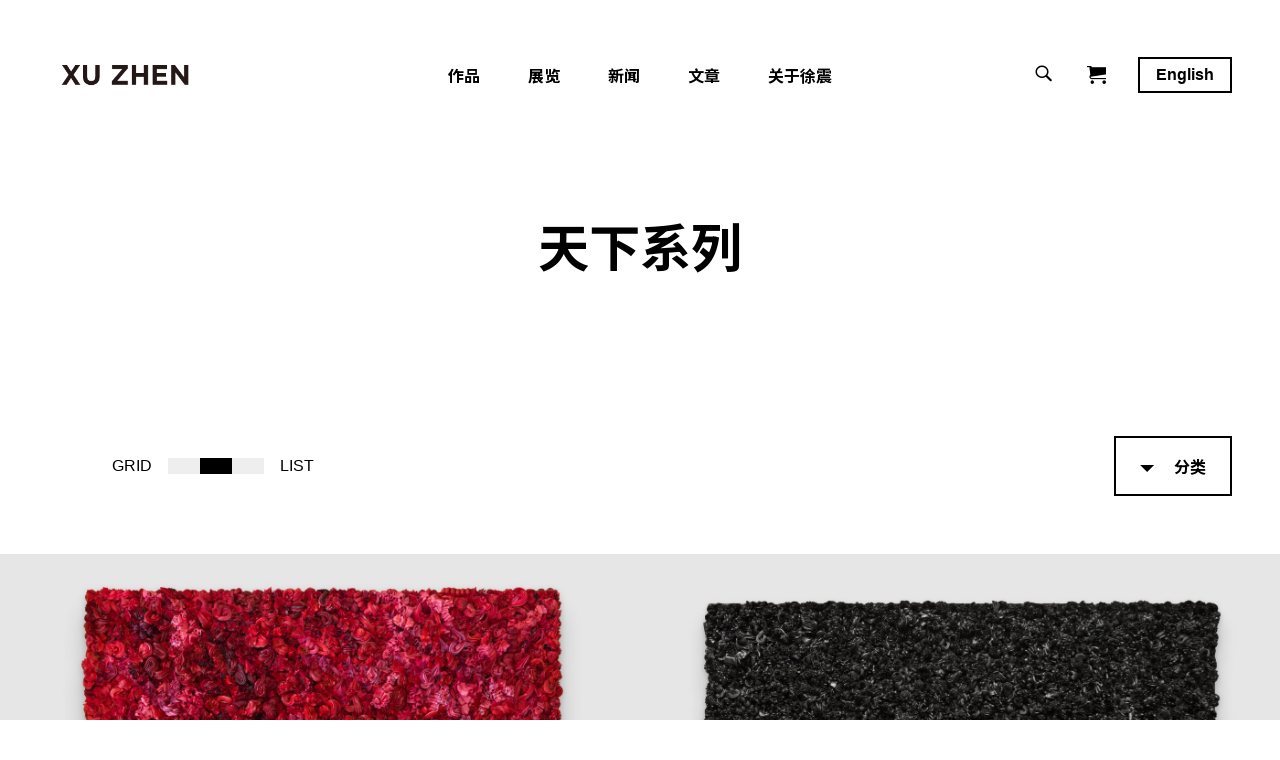

--- FILE ---
content_type: text/html; charset=UTF-8
request_url: https://www.xuzhenart.com/product-tag/tianxiaxilie/
body_size: 7237
content:
<!doctype html>
<html lang="zh-CN">
<head>
  <meta charset="UTF-8">
  <meta name="viewport" content="width=device-width, initial-scale=1">
    <meta name="description" content="" />
    <meta name="keywords" content="" />
  <link rel="profile" href="https://gmpg.org/xfn/11">
    <link href="https://www.xuzhenart.com/wp-content/themes/xz/fonts/fonts.css" rel="stylesheet">
    <link href="https://fonts.googleapis.com/css?family=Noto+Sans+SC:300,400,500,700,900&display=swap" rel="stylesheet">
    <link href="https://www.xuzhenart.com/wp-content/themes/xz/js/swiper.css" rel="stylesheet">
  <title>天下系列 &#8211; 徐震 Xuzhen ART</title>
<meta name='robots' content='max-image-preview:large' />
<link rel='dns-prefetch' href='//www.xuzhenart.com' />
<link rel='dns-prefetch' href='//s.w.org' />
<link rel="alternate" type="application/rss+xml" title="徐震 Xuzhen ART &raquo; Feed" href="https://www.xuzhenart.com/feed/" />
<link rel="alternate" type="application/rss+xml" title="徐震 Xuzhen ART &raquo; 评论Feed" href="https://www.xuzhenart.com/comments/feed/" />
<link rel="alternate" type="application/rss+xml" title="徐震 Xuzhen ART &raquo; 天下系列 标签 Feed" href="https://www.xuzhenart.com/product-tag/tianxiaxilie/feed/" />
		<script>
			window._wpemojiSettings = {"baseUrl":"https:\/\/s.w.org\/images\/core\/emoji\/13.0.1\/72x72\/","ext":".png","svgUrl":"https:\/\/s.w.org\/images\/core\/emoji\/13.0.1\/svg\/","svgExt":".svg","source":{"concatemoji":"https:\/\/www.xuzhenart.com\/wp-includes\/js\/wp-emoji-release.min.js?ver=5.7.14"}};
			!function(e,a,t){var n,r,o,i=a.createElement("canvas"),p=i.getContext&&i.getContext("2d");function s(e,t){var a=String.fromCharCode;p.clearRect(0,0,i.width,i.height),p.fillText(a.apply(this,e),0,0);e=i.toDataURL();return p.clearRect(0,0,i.width,i.height),p.fillText(a.apply(this,t),0,0),e===i.toDataURL()}function c(e){var t=a.createElement("script");t.src=e,t.defer=t.type="text/javascript",a.getElementsByTagName("head")[0].appendChild(t)}for(o=Array("flag","emoji"),t.supports={everything:!0,everythingExceptFlag:!0},r=0;r<o.length;r++)t.supports[o[r]]=function(e){if(!p||!p.fillText)return!1;switch(p.textBaseline="top",p.font="600 32px Arial",e){case"flag":return s([127987,65039,8205,9895,65039],[127987,65039,8203,9895,65039])?!1:!s([55356,56826,55356,56819],[55356,56826,8203,55356,56819])&&!s([55356,57332,56128,56423,56128,56418,56128,56421,56128,56430,56128,56423,56128,56447],[55356,57332,8203,56128,56423,8203,56128,56418,8203,56128,56421,8203,56128,56430,8203,56128,56423,8203,56128,56447]);case"emoji":return!s([55357,56424,8205,55356,57212],[55357,56424,8203,55356,57212])}return!1}(o[r]),t.supports.everything=t.supports.everything&&t.supports[o[r]],"flag"!==o[r]&&(t.supports.everythingExceptFlag=t.supports.everythingExceptFlag&&t.supports[o[r]]);t.supports.everythingExceptFlag=t.supports.everythingExceptFlag&&!t.supports.flag,t.DOMReady=!1,t.readyCallback=function(){t.DOMReady=!0},t.supports.everything||(n=function(){t.readyCallback()},a.addEventListener?(a.addEventListener("DOMContentLoaded",n,!1),e.addEventListener("load",n,!1)):(e.attachEvent("onload",n),a.attachEvent("onreadystatechange",function(){"complete"===a.readyState&&t.readyCallback()})),(n=t.source||{}).concatemoji?c(n.concatemoji):n.wpemoji&&n.twemoji&&(c(n.twemoji),c(n.wpemoji)))}(window,document,window._wpemojiSettings);
		</script>
		<style>
img.wp-smiley,
img.emoji {
	display: inline !important;
	border: none !important;
	box-shadow: none !important;
	height: 1em !important;
	width: 1em !important;
	margin: 0 .07em !important;
	vertical-align: -0.1em !important;
	background: none !important;
	padding: 0 !important;
}
</style>
	<link rel='stylesheet' id='wp-block-library-css'  href='https://www.xuzhenart.com/wp-includes/css/dist/block-library/style.min.css?ver=5.7.14' media='all' />
<link rel='stylesheet' id='wc-block-style-css'  href='https://www.xuzhenart.com/wp-content/plugins/woocommerce/packages/woocommerce-blocks/build/style.css?ver=2.5.16' media='all' />
<link rel='stylesheet' id='woocommerce-layout-css'  href='https://www.xuzhenart.com/wp-content/plugins/woocommerce/assets/css/woocommerce-layout.css?ver=4.1.4' media='all' />
<link rel='stylesheet' id='woocommerce-smallscreen-css'  href='https://www.xuzhenart.com/wp-content/plugins/woocommerce/assets/css/woocommerce-smallscreen.css?ver=4.1.4' media='only screen and (max-width: 768px)' />
<link rel='stylesheet' id='woocommerce-general-css'  href='https://www.xuzhenart.com/wp-content/plugins/woocommerce/assets/css/woocommerce.css?ver=4.1.4' media='all' />
<style id='woocommerce-inline-inline-css'>
.woocommerce form .form-row .required { visibility: visible; }
</style>
<link rel='stylesheet' id='xz-style-css'  href='https://www.xuzhenart.com/wp-content/themes/xz/style.css?ver=1.22' media='all' />
<link rel='stylesheet' id='ivpa-style-css'  href='https://www.xuzhenart.com/wp-content/plugins/improved-variable-product-attributes/assets/css/style.min.css?ver=4.4.2' media='all' />
<script src='https://www.xuzhenart.com/wp-includes/js/jquery/jquery.min.js?ver=3.5.1' id='jquery-core-js'></script>
<script src='https://www.xuzhenart.com/wp-includes/js/jquery/jquery-migrate.min.js?ver=3.3.2' id='jquery-migrate-js'></script>
<link rel="https://api.w.org/" href="https://www.xuzhenart.com/wp-json/" /><link rel="EditURI" type="application/rsd+xml" title="RSD" href="https://www.xuzhenart.com/xmlrpc.php?rsd" />
<link rel="wlwmanifest" type="application/wlwmanifest+xml" href="https://www.xuzhenart.com/wp-includes/wlwmanifest.xml" /> 
<meta name="generator" content="WordPress 5.7.14" />
<meta name="generator" content="WooCommerce 4.1.4" />
<!-- horizontal lines -->
		<style>
			.lay-hr{
				height:1px;
				background-color:#000000;
			}
		</style><!-- Thank you for using LayGridder 1.2.3 --><style id="lg-shared-css">.lg-100vh, .lg-100vh .lg-row-inner, .lg-100vh .lg-column-wrap{
				min-height: 100vh;
			}
			.lg-column-wrap {
				display: -webkit-flex;
				display: -ms-flexbox;
				display: flex;
			}
			.lg-align-middle {
				-webkit-align-self: center;
				-ms-flex-item-align: center;
				align-self: center;
				position: relative; }

			.lg-align-top {
				-webkit-align-self: flex-start;
				-ms-flex-item-align: start;
				align-self: flex-start; }

			.lg-align-bottom {
				-webkit-align-self: flex-end;
	      		-ms-flex-item-align: end;
				align-self: flex-end; }

			.lg-100vh .lg-col.lg-absolute-position {
			    position: absolute !important;
			    margin-left: 0 !important;
			    z-index: 1;
			}@media (max-width: 800px){
        	.lg-desktop-grid .lg-col {
        		width: 100%;
        		transform: none!important;
        		-webkit-transform: none!important;
        	}
        	.lg-desktop-grid .lg-row.lg-one-col-row.lg-100vh .lg-col.lg-align-middle {
        		-webkit-align-self: center;
    		    -ms-flex-item-align: center;
		        align-self: center;
        		position: relative;
        		margin-bottom: 0;
        	}
        	.lg-desktop-grid .lg-row.lg-one-col-row.lg-100vh .lg-col.lg-align-top {
				-webkit-align-self: flex-start;
				-ms-flex-item-align: start;
				align-self: flex-start; 
			}
        	.lg-desktop-grid .lg-row.lg-one-col-row.lg-100vh .lg-col.lg-align-bottom {
				-webkit-align-self: flex-end;
	      		-ms-flex-item-align: end;
				align-self: flex-end; 
			}
        	.lg-desktop-grid .lg-row.lg-one-col-row.lg-100vh .lg-column-wrap{
        		display: -webkit-flex;
        		display: -ms-flexbox;
        		display: flex;
        	}
        	.lg-desktop-grid.lg-grid{
			padding-top:0vw;
			padding-bottom:0vw;
		}
		.lg-desktop-grid .lg-row{
			padding-left:3vw;
			padding-right:3vw;
		}
		.lg-desktop-grid .lg-col{
			margin-bottom:5vw;
		}
        	.lg-desktop-grid .lg-row:last-child .lg-col:last-child{
        		margin-bottom: 0;
        	}
        }</style><!-- webfonts -->
		<style type="text/css"></style><link href="https://fonts.googleapis.com/css?family=Noto+Sans+SC:300,400,500,700,900&display=swap" rel="stylesheet"><!-- default text format "Default" -->
 		 		<style>
 			 		.lg-textformat-parent > *, ._Default{
 			 			font-family:'Helvetica Neue','Helvetica','Noto Sans SC', sans-serif;color:#000000;letter-spacing:0em;font-weight:400;text-align:left;text-indent:0em;padding: 0;text-transform:none;font-style:normal;text-decoration: none;line-height:1.8;
					  }
					  ._Default_nocolor_nomargin{
						font-family:'Helvetica Neue','Helvetica','Noto Sans SC', sans-serif;letter-spacing:0em;font-weight:400;text-align:left;text-indent:0em;padding: 0;text-transform:none;font-style:normal;text-decoration: none;line-height:1.8;
					  }.lg-textformat-parent > *, ._Default{
			 			font-family:'Helvetica Neue','Helvetica','Noto Sans SC', sans-serif;color:#000000;letter-spacing:0em;font-weight:400;text-align:left;text-indent:0em;padding: 0;text-transform:none;font-style:normal;text-decoration: none;line-height:1.8;
			 		}
			 		.lg-textformat-parent > *:last-child, ._Default:last-child{
			 			margin-bottom: 0;
					}
					._Default_nocolor_nomargin{
						font-family:'Helvetica Neue','Helvetica','Noto Sans SC', sans-serif;letter-spacing:0em;font-weight:400;text-align:left;text-indent:0em;padding: 0;text-transform:none;font-style:normal;text-decoration: none;line-height:1.8;
					}
		 			@media (min-width: 801px){
		 				.lg-textformat-parent > *, ._Default{
		 					font-size:16px;margin:0px 0 20px 0;
		 				}
		 				.lg-textformat-parent > *:last-child, ._Default:last-child{
		 					margin-bottom: 0;
						}
						._Default_nocolor_nomargin{
							font-size:16px;
						}
			 		}
			 		@media (max-width: 800px){
			 			.lg-textformat-parent > *, ._Default{
			 				font-size:16px;margin:0px 0 20px 0;
			 			}
			 			.lg-textformat-parent > *:last-child, ._Default:last-child{
			 				margin-bottom: 0;
						}
						._Default_nocolor_nomargin{
							font-size:16px;
						}
			 		}</style><!-- custom text formats -->
			<style>
				._big{font-family:'Helvetica Neue','Helvetica','Noto Sans SC', sans-serif;color:#000;letter-spacing:0em;font-weight:500;text-align:left;text-indent:0em;padding: 0;text-transform:none;font-style:normal;text-decoration: none;line-height:1.5;}._big_nocolor_nomargin{font-family:'Helvetica Neue','Helvetica','Noto Sans SC', sans-serif;letter-spacing:0em;font-weight:500;text-align:left;text-indent:0em;padding: 0;text-transform:none;font-style:normal;text-decoration: none;line-height:1.5;}@media (min-width: 801px){._big{font-size:24px;margin:0px 0 20px 0;}
	 			    	._big:last-child{
	 			    		margin-bottom: 0;
						}
						._big_nocolor_nomargin{font-size:24px;}
	 			    }@media (max-width: 800px){._big{font-size:16px;margin:0px 0 20px 0;}
	 			    	._big:last-child{
	 			    		margin-bottom: 0;
						}
	 			    	._big_nocolor_nomargin{font-size:16px;}
	 			    }._HEADLINE{font-family:helvetica,sans-serif;color:#000;letter-spacing:0em;font-weight:700;text-align:left;text-indent:0em;padding: 0;text-transform:none;font-style:normal;text-decoration: none;line-height:1.2;}._HEADLINE_nocolor_nomargin{font-family:helvetica,sans-serif;letter-spacing:0em;font-weight:700;text-align:left;text-indent:0em;padding: 0;text-transform:none;font-style:normal;text-decoration: none;line-height:1.2;}@media (min-width: 801px){._HEADLINE{font-size:4vw;margin:0px 0 20px 0;}
	 			    	._HEADLINE:last-child{
	 			    		margin-bottom: 0;
						}
						._HEADLINE_nocolor_nomargin{font-size:4vw;}
	 			    }@media (max-width: 800px){._HEADLINE{font-size:16px;margin:0px 0 20px 0;}
	 			    	._HEADLINE:last-child{
	 			    		margin-bottom: 0;
						}
	 			    	._HEADLINE_nocolor_nomargin{font-size:16px;}
	 			    }
			</style><style type="text/css">
.qtranxs_flag_zh {background-image: url(https://www.xuzhenart.com/wp-content/plugins/qtranslate-x/flags/cn.png); background-repeat: no-repeat;}
.qtranxs_flag_en {background-image: url(https://www.xuzhenart.com/wp-content/plugins/qtranslate-x/flags/gb.png); background-repeat: no-repeat;}
</style>
<link hreflang="zh" href="https://www.xuzhenart.com/zh/product-tag/tianxiaxilie/" rel="alternate" />
<link hreflang="en" href="https://www.xuzhenart.com/en/product-tag/tianxiaxilie/" rel="alternate" />
<link hreflang="x-default" href="https://www.xuzhenart.com/product-tag/tianxiaxilie/" rel="alternate" />
<meta name="generator" content="qTranslate-X 3.4.6.8" />
	<noscript><style>.woocommerce-product-gallery{ opacity: 1 !important; }</style></noscript>
	<style>.recentcomments a{display:inline !important;padding:0 !important;margin:0 !important;}</style><meta name="generator" content="Improved Variable Product Attributes for WooCommerce"/>    <script src="https://www.xuzhenart.com/wp-content/themes/xz/js/app.js?v=1"></script>
    <script src="https://www.xuzhenart.com/wp-content/themes/xz/js/swiper.js"></script>
    <script src="https://www.xuzhenart.com/wp-content/themes/xz/js/site.js?1.22"></script>
    <link href="https://www.xuzhenart.com/wp-content/themes/xz/style-shop.css" rel="stylesheet">
     <link href="https://www.xuzhenart.com/wp-content/themes/xz/screen.css" rel="stylesheet">
</head>

<body class="archive tax-product_tag term-tianxiaxilie term-23 theme-xz woocommerce woocommerce-page woocommerce-no-js hfeed">


<div id="wrapper" class="site">
 <header id="header">


        <div class="desk-header">
        <div class="search-box">
          <form role="search" method="get" id="searchform" action="https://www.xuzhenart.com/"><input name="s" type="text" class="searchinput" placeholder="SEARCH"></form>
        </div>
            <div class="logo">
                <a href="https://www.xuzhenart.com/"> <img src="https://www.xuzhenart.com/wp-content/uploads/2024/04/logo-A-01-1-e1713424249162.png"></a>
            </div>
            <div class="header-menu">
                <ul id="primary-menu" class="menu"><li id="menu-item-20" class="menu-item menu-item-type-post_type menu-item-object-page menu-item-20"><a href="https://www.xuzhenart.com/xz-store/">作品</a></li>
<li id="menu-item-24" class="menu-item menu-item-type-taxonomy menu-item-object-exhibitions-cat menu-item-24"><a href="https://www.xuzhenart.com/exhibitions-cat/solo-exhibitions/">展览</a></li>
<li id="menu-item-3306" class="menu-item menu-item-type-post_type_archive menu-item-object-news menu-item-3306"><a href="https://www.xuzhenart.com/news/">新闻</a></li>
<li id="menu-item-3531" class="menu-item menu-item-type-post_type_archive menu-item-object-text menu-item-3531"><a href="https://www.xuzhenart.com/text/">文章</a></li>
<li id="menu-item-21" class="menu-item menu-item-type-post_type menu-item-object-page menu-item-21"><a href="https://www.xuzhenart.com/xu-zhen/">关于徐震</a></li>
</ul>            </div>
            <div class="header-end">
                <div class="open-search open"><span class="icon-search"></span><span class="icon-close"></span></div>
                                <div class="cart">
                    <a href="https://www.xuzhenart.com/cart/" class="icon-cart"><span>0</span></a>
                </div>
                <div class="lng">
                    
<ul class="language-chooser language-chooser-text qtranxs_language_chooser" id="qtranslate-chooser">
<li class="lang-zh active"><a href="https://www.xuzhenart.com/zh/product-tag/tianxiaxilie/" hreflang="zh" title="中文 (zh)" class="qtranxs_text qtranxs_text_zh"><span>中文</span></a></li>
<li class="lang-en"><a href="https://www.xuzhenart.com/en/product-tag/tianxiaxilie/" hreflang="en" title="English (en)" class="qtranxs_text qtranxs_text_en"><span>English</span></a></li>
</ul><div class="qtranxs_widget_end"></div>
                </div>
            </div>
        </div>
          </header>
 <div id="content">

   <header class="page-title">
         <h1>天下系列</h1>    </header>
 <div class="store-content"><div class="grid">    <div class="ex-tool">
    <div class="grid-tool">
        <div class="view-mode">
            <span>GRID</span>
            <em data-class="for-view-3"></em>
            <em class="active" data-class="for-view-1"></em>
            <em data-class="for-view-4"></em>
            <span>LIST</span>
        </div>
    </div>
        <div class="ex-year">
            <div class="year-title btn"><span></span> 分类</div>
            <ul>
                	<li class="cat-item cat-item-59"><a href="https://www.xuzhenart.com/product-category/hello/">&quot;Hello&quot;</a>
</li>
	<li class="cat-item cat-item-53"><a href="https://www.xuzhenart.com/product-category/nirvana/">Nirvana</a>
</li>
	<li class="cat-item cat-item-15"><a href="https://www.xuzhenart.com/product-category/xz-store/">专卖店</a>
</li>
	<li class="cat-item cat-item-51"><a href="https://www.xuzhenart.com/product-category/communication/">交流</a>
</li>
	<li class="cat-item cat-item-50"><a href="https://www.xuzhenart.com/product-category/optimizing/">优化</a>
</li>
	<li class="cat-item cat-item-77"><a href="https://www.xuzhenart.com/product-category/light-source/">光源</a>
</li>
	<li class="cat-item cat-item-65"><a href="https://www.xuzhenart.com/product-category/base/">基地</a>
</li>
	<li class="cat-item cat-item-26"><a href="https://www.xuzhenart.com/product-category/underheaven/">天下</a>
</li>
	<li class="cat-item cat-item-52"><a href="https://www.xuzhenart.com/product-category/artworks-set/">套装</a>
</li>
	<li class="cat-item cat-item-64"><a href="https://www.xuzhenart.com/product-category/focus/">对焦</a>
</li>
	<li class="cat-item cat-item-79"><a href="https://www.xuzhenart.com/product-category/details/">局部</a>
</li>
	<li class="cat-item cat-item-34"><a href="https://www.xuzhenart.com/product-category/mountains/">山</a>
</li>
	<li class="cat-item cat-item-80"><a href="https://www.xuzhenart.com/product-category/shanshui/">山水</a>
</li>
	<li class="cat-item cat-item-61"><a href="https://www.xuzhenart.com/product-category/tools/">工具</a>
</li>
	<li class="cat-item cat-item-83"><a href="https://www.xuzhenart.com/product-category/enlightenment/">开悟</a>
</li>
	<li class="cat-item cat-item-39"><a href="https://www.xuzhenart.com/product-category/alien/">异形</a>
</li>
	<li class="cat-item cat-item-72"><a href="https://www.xuzhenart.com/product-category/action-of-consciousness/">意识行动</a>
</li>
	<li class="cat-item cat-item-71"><a href="https://www.xuzhenart.com/product-category/data-movement/">数据运动</a>
</li>
	<li class="cat-item cat-item-42"><a href="https://www.xuzhenart.com/product-category/new/">新</a>
</li>
	<li class="cat-item cat-item-47"><a href="https://www.xuzhenart.com/product-category/newcomer/">新人</a>
</li>
	<li class="cat-item cat-item-25"><a href="https://www.xuzhenart.com/product-category/eternity/">永生</a>
</li>
	<li class="cat-item cat-item-62"><a href="https://www.xuzhenart.com/product-category/madein-curved-vase/">没顶曲项瓶</a>
</li>
	<li class="cat-item cat-item-68"><a href="https://www.xuzhenart.com/product-category/passion/">激情</a>
</li>
	<li class="cat-item cat-item-37"><a href="https://www.xuzhenart.com/product-category/play/">玩</a>
</li>
	<li class="cat-item cat-item-82"><a href="https://www.xuzhenart.com/product-category/interface/">界面</a>
<ul class='children'>
	<li class="cat-item cat-item-85"><a href="https://www.xuzhenart.com/product-category/interface/2012/">2012</a>
</li>
	<li class="cat-item cat-item-84"><a href="https://www.xuzhenart.com/product-category/interface/dingdingzaixicang/">丁丁在西藏</a>
</li>
</ul>
</li>
	<li class="cat-item cat-item-76"><a href="https://www.xuzhenart.com/product-category/true-image/">真像</a>
</li>
	<li class="cat-item cat-item-30"><a href="https://www.xuzhenart.com/product-category/experience/">经验</a>
</li>
	<li class="cat-item cat-item-44"><a href="https://www.xuzhenart.com/product-category/spread/">蔓延</a>
</li>
	<li class="cat-item cat-item-69"><a href="https://www.xuzhenart.com/product-category/yundong/">运动</a>
</li>
	<li class="cat-item cat-item-70"><a href="https://www.xuzhenart.com/product-category/yundongchang/">运动场</a>
</li>
	<li class="cat-item cat-item-63"><a href="https://www.xuzhenart.com/product-category/yunqi/">运气</a>
</li>
	<li class="cat-item cat-item-27"><a href="https://www.xuzhenart.com/product-category/evolution/">进化</a>
</li>
	<li class="cat-item cat-item-46"><a href="https://www.xuzhenart.com/product-category/jinshudeyuyan/">金属的语言</a>
</li>
	<li class="cat-item cat-item-35"><a href="https://www.xuzhenart.com/product-category/corporate/">集团</a>
</li>
	<li class="cat-item cat-item-81"><a href="https://www.xuzhenart.com/product-category/beverage/">饮料</a>
</li>
            </ul>
        </div>
    </div>
<div class="woocommerce-notices-wrapper"></div>
<div class="products grid-warp for-view-1">
 <div class="box">
	<a href="https://www.xuzhenart.com/product/under-heaven/" class="woocommerce-LoopProduct-link woocommerce-loop-product__link"><div class="box-img"><img src="https://www.xuzhenart.com/wp-content/uploads/2020/09/XZUH_20200316_90-x-120-cm_天下Under-Heaven_深红-编辑-1400x933.jpg"></div><div class="box-info"><h2 class="woocommerce-loop-product__title">天下 &#8211; 2026GK2031</h2><div class="text"><p><strong>2020<br />
布上油画，铝<br />
90 x 120 cm</strong></p>
</div></div></a></div>
<div class="box">
	<a href="https://www.xuzhenart.com/product/tianxia/" class="woocommerce-LoopProduct-link woocommerce-loop-product__link"><div class="box-img"><img src="https://www.xuzhenart.com/wp-content/uploads/2020/09/XZUH-20171205-90x140cm-天下Under-Heaven-奶油-黑色-1400x933.jpg"></div><div class="box-info"><h2 class="woocommerce-loop-product__title">天下 &#8211; 0302GN1712</h2><div class="text"><p><strong>2017<br />
布上油画，铝<br />
90 x 140 cm</strong></p>
</div></div></a></div>
<div class="box">
	<a href="https://www.xuzhenart.com/product/tianxiadiaosu/" class="woocommerce-LoopProduct-link woocommerce-loop-product__link"><div class="box-img"><img src="https://www.xuzhenart.com/wp-content/uploads/2020/08/大奶油雕塑-灰底-带人-1400x1029.jpg"></div><div class="box-info"><h2 class="woocommerce-loop-product__title">天下 &#8211; 雕塑</h2><div class="text"><p><strong>2017<br />
铝，喷漆<br />
250 x 250 cm<br />
（不含底座）</strong></p>
</div></div></a></div>
<div class="box">
	<a href="https://www.xuzhenart.com/product/tianxia-2/" class="woocommerce-LoopProduct-link woocommerce-loop-product__link"><div class="box-img"><img src="https://www.xuzhenart.com/wp-content/uploads/2020/09/XZUH-20190625-直径D120cm-天下Under-Heaven-奶油-粉红--1400x1400.jpg"></div><div class="box-info"><h2 class="woocommerce-loop-product__title">天下 &#8211; 3328RK1962</h2><div class="text"><p><strong>2019<br />
布上油画，铝<br />
120 cm (直径)</strong></p>
</div></div></a></div>
</div>
</div></div>
</div>
<footer id="footer">

    <div class="footer-warp">
        <div class="footer-logo">
            <ul>
                <li> <a href="https://www.xuzhenart.com/"> <img src="https://www.xuzhenart.com/wp-content/uploads/2024/04/logo-A-01-1-e1713424249162.png"></a></li>
                <li><a href="http://www.madeingallery.com/"><img src=""></a></li>
            </ul>
        </div>
        <div class="footer-menu">
            <h2>目录</h2>
            <ul id="primary-menu" class="menu"><li class="menu-item menu-item-type-post_type menu-item-object-page menu-item-20"><a href="https://www.xuzhenart.com/xz-store/">作品</a></li>
<li class="menu-item menu-item-type-taxonomy menu-item-object-exhibitions-cat menu-item-24"><a href="https://www.xuzhenart.com/exhibitions-cat/solo-exhibitions/">展览</a></li>
<li class="menu-item menu-item-type-post_type_archive menu-item-object-news menu-item-3306"><a href="https://www.xuzhenart.com/news/">新闻</a></li>
<li class="menu-item menu-item-type-post_type_archive menu-item-object-text menu-item-3531"><a href="https://www.xuzhenart.com/text/">文章</a></li>
<li class="menu-item menu-item-type-post_type menu-item-object-page menu-item-21"><a href="https://www.xuzhenart.com/xu-zhen/">关于徐震</a></li>
</ul>        </div>
        <div class="footer-contact">
            <h2>联系我们</h2>
            <div class="text">
               <p>info@madeincompany.com</p>            </div>
        </div>
        <div class="footer-end">
            <div class="footer-follow">
                <h2>关注我们</h2>
                <a href="#" class="icon-wechat"></a><a href="xuzhen8848" class="icon-instagram" target="_blank"></a>            </div>
        </div>
    </div>
    <div class="foot">
        <div><a href="https://beian.miit.gov.cn/">沪ICP备15023475号-2</a></div>
        <div class="foot-menu">
            <ul id="primary-menu" class="menu"><li id="menu-item-48" class="menu-item menu-item-type-post_type menu-item-object-page menu-item-48"><a href="https://www.xuzhenart.com/tiaokuanhetiaojian/">条款和条件</a></li>
<li id="menu-item-49" class="menu-item menu-item-type-post_type menu-item-object-page menu-item-49"><a href="https://www.xuzhenart.com/my-account/">我的帐户</a></li>
<li id="menu-item-51" class="menu-item menu-item-type-post_type menu-item-object-page menu-item-51"><a href="https://www.xuzhenart.com/cart/">购物车</a></li>
<li id="menu-item-50" class="menu-item menu-item-type-post_type menu-item-object-page menu-item-50"><a href="https://www.xuzhenart.com/xu-zhen/">关于徐震</a></li>
</ul>        </div>
    </div>
</footer>
</div><!-- #page -->

<div class="wechat-box">
    <div>
        <div>
            <p>公众号名称：徐震 XuZhen</p>
            <p>
                <img src="https://www.xuzhenart.com/wp-content/uploads/2021/06/徐震XuZhen-微信公众号二维码.jpg">            </p>
        </div>
        <div class="close-hide-box">
            <svg xmlns="http://www.w3.org/2000/svg" width="31" height="30">
                <g fill="#000" fill-rule="evenodd">
                    <path d="M19.52122 19.9904L.58373 1.0529l1.0625-1.0625 18.9375 18.93749z"></path>
                    <path d="M.58373 18.92789L19.52122-.0096l1.06251 1.0625-18.9375 18.9375z"></path>
                </g>
            </svg>
        </div>
    </div>
</div>

	<script type="text/javascript">
		var c = document.body.className;
		c = c.replace(/woocommerce-no-js/, 'woocommerce-js');
		document.body.className = c;
	</script>
	<script src='https://www.xuzhenart.com/wp-content/plugins/woocommerce/assets/js/jquery-blockui/jquery.blockUI.min.js?ver=2.70' id='jquery-blockui-js'></script>
<script id='wc-add-to-cart-js-extra'>
var wc_add_to_cart_params = {"ajax_url":"\/wp-admin\/admin-ajax.php","wc_ajax_url":"\/?wc-ajax=%%endpoint%%","i18n_view_cart":"\u67e5\u770b\u8d2d\u7269\u8f66","cart_url":"https:\/\/www.xuzhenart.com\/cart\/","is_cart":"","cart_redirect_after_add":"no"};
</script>
<script src='https://www.xuzhenart.com/wp-content/plugins/woocommerce/assets/js/frontend/add-to-cart.min.js?ver=4.1.4' id='wc-add-to-cart-js'></script>
<script src='https://www.xuzhenart.com/wp-content/plugins/woocommerce/assets/js/js-cookie/js.cookie.min.js?ver=2.1.4' id='js-cookie-js'></script>
<script id='woocommerce-js-extra'>
var woocommerce_params = {"ajax_url":"\/wp-admin\/admin-ajax.php","wc_ajax_url":"\/?wc-ajax=%%endpoint%%"};
</script>
<script src='https://www.xuzhenart.com/wp-content/plugins/woocommerce/assets/js/frontend/woocommerce.min.js?ver=4.1.4' id='woocommerce-js'></script>
<script id='wc-cart-fragments-js-extra'>
var wc_cart_fragments_params = {"ajax_url":"\/wp-admin\/admin-ajax.php","wc_ajax_url":"\/?wc-ajax=%%endpoint%%","cart_hash_key":"wc_cart_hash_7045e40420c2c909deb3374fffd40df6","fragment_name":"wc_fragments_7045e40420c2c909deb3374fffd40df6","request_timeout":"5000"};
</script>
<script src='https://www.xuzhenart.com/wp-content/plugins/woocommerce/assets/js/frontend/cart-fragments.min.js?ver=4.1.4' id='wc-cart-fragments-js'></script>
<script src='https://www.xuzhenart.com/wp-includes/js/wp-embed.min.js?ver=5.7.14' id='wp-embed-js'></script>

</body>
</html>


--- FILE ---
content_type: text/css
request_url: https://www.xuzhenart.com/wp-content/themes/xz/fonts/fonts.css
body_size: 994
content:
@font-face {
  font-family: 'icomoon';
  src:  url('icomoon.eot?3sjdjx');
  src:  url('icomoon.eot?3sjdjx#iefix') format('embedded-opentype'),
    url('icomoon.ttf?3sjdjx') format('truetype'),
    url('icomoon.woff?3sjdjx') format('woff'),
    url('icomoon.svg?3sjdjx#icomoon') format('svg');
  font-weight: normal;
  font-style: normal;
  font-display: block;
}

[class^="icon-"], [class*=" icon-"] {
  /* use !important to prevent issues with browser extensions that change fonts */
  font-family: 'icomoon' !important;
  speak: none;
  font-style: normal;
  font-weight: normal;
  font-variant: normal;
  text-transform: none;
  line-height: 1;

  /* Better Font Rendering =========== */
  -webkit-font-smoothing: antialiased;
  -moz-osx-font-smoothing: grayscale;
}

.icon-search:before {
  content: "\e90a";
}
.icon-arrow-thin-down:before {
  content: "\e900";
}
.icon-arrow-thin-left:before {
  content: "\e901";
}
.icon-arrow-thin-right:before {
  content: "\e902";
}
.icon-arrow-thin-up:before {
  content: "\e903";
}
.icon-arrow-up:before {
  content: "\e904";
}
.icon-bookmarkcopy2:before {
  content: "\e90c";
}
.icon-bookmarkcopy3:before {
  content: "\e90d";
}
.icon-close:before {
  content: "\e905";
}
.icon-menu2:before {
  content: "\e909";
}
.icon-search1:before {
  content: "\e90b";
}
.icon-user1:before {
  content: "\e90e";
}
.icon-menu:before {
  content: "\e906";
}
.icon-menu1:before {
  content: "\e907";
}
.icon-wechat:before {
  content: "\e908";
}
.icon-cart:before {
  content: "\e93a";
}
.icon-user:before {
  content: "\e971";
}
.icon-share:before {
  content: "\ea7d";
}
.icon-facebook2:before {
  content: "\ea91";
}
.icon-instagram:before {
  content: "\ea92";
}
.icon-twitter:before {
  content: "\ea96";
}
.icon-sina-weibo:before {
  content: "\ea9a";
}


/* Slider */
.slick-slider
{
  position: relative;

  display: block;
  box-sizing: border-box;

  -webkit-user-select: none;
  -moz-user-select: none;
  -ms-user-select: none;
  user-select: none;

  -webkit-touch-callout: none;
  -khtml-user-select: none;
  -ms-touch-action: pan-y;
  touch-action: pan-y;
  -webkit-tap-highlight-color: transparent;
}

.slick-list
{
  position: relative;

  display: block;
  overflow: hidden;

  margin: 0;
  padding: 0;
}
.slick-list:focus
{
  outline: none;
}
.slick-list.dragging
{
  cursor: pointer;
  cursor: hand;
}

.slick-slider .slick-track,
.slick-slider .slick-list
{
  -webkit-transform: translate3d(0, 0, 0);
  -moz-transform: translate3d(0, 0, 0);
  -ms-transform: translate3d(0, 0, 0);
  -o-transform: translate3d(0, 0, 0);
  transform: translate3d(0, 0, 0);
}

.slick-track
{
  position: relative;
  top: 0;
  left: 0;

  display: block;
  margin-left: auto;
  margin-right: auto;
}
.slick-track:before,
.slick-track:after
{
  display: table;

  content: '';
}
.slick-track:after
{
  clear: both;
}
.slick-loading .slick-track
{
  visibility: hidden;
}

.slick-slide
{
  display: none;
  float: left;

  height: 100%;
  min-height: 1px;
}
[dir='rtl'] .slick-slide
{
  float: right;
}
.slick-slide img
{
  display: block;
}
.slick-slide.slick-loading img
{
  display: none;
}
.slick-slide.dragging img
{
  pointer-events: none;
}
.slick-initialized .slick-slide
{
  display: block;
}
.slick-loading .slick-slide
{
  visibility: hidden;
}
.slick-vertical .slick-slide
{
  display: block;

  height: auto;

  border: 1px solid transparent;
}
.slick-arrow.slick-hidden {
  display: none;
}